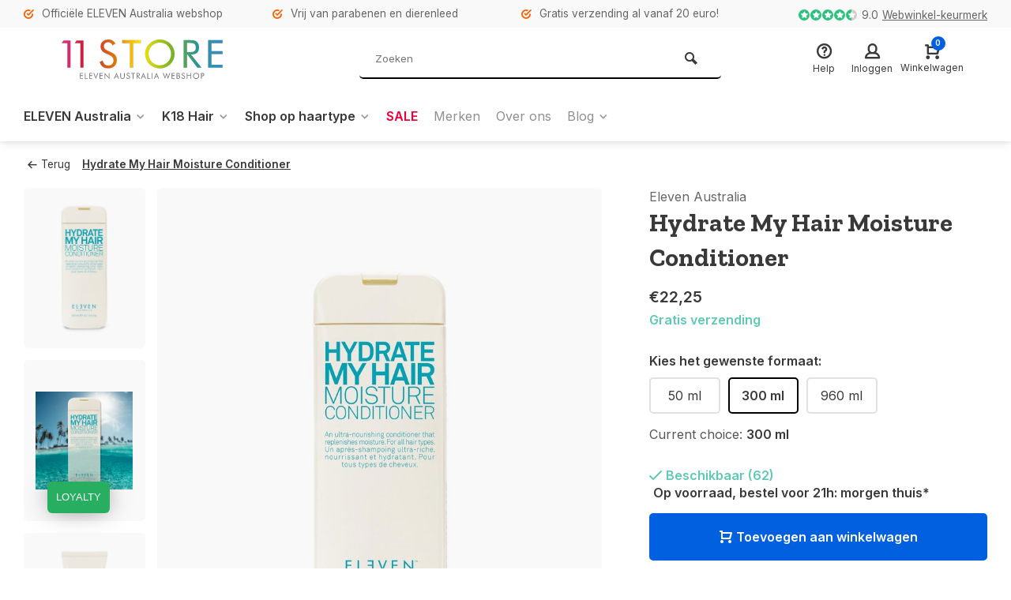

--- FILE ---
content_type: text/html;charset=utf-8
request_url: https://www.11store.be/eleven-australia-hydrate-my-hair-moisture-conditio.html
body_size: 13223
content:
<!DOCTYPE html><html lang="nl"><head><meta charset="utf-8"/><!-- [START] 'blocks/head.rain' --><!--

  (c) 2008-2026 Lightspeed Netherlands B.V.
  http://www.lightspeedhq.com
  Generated: 27-01-2026 @ 13:35:26

--><link rel="canonical" href="https://www.11store.be/eleven-australia-hydrate-my-hair-moisture-conditio.html"/><link rel="alternate" href="https://www.11store.be/index.rss" type="application/rss+xml" title="Nieuwe producten"/><meta name="robots" content="noodp,noydir"/><meta name="google-site-verification" content="ChQgCmQEufR06dyMMlkU5HXznZuGxjTz3DuD2CEDzzk"/><meta name="google-site-verification" content="m-gY7JvykdXQDl6bF9zkDmrdMRVN4AVh4EQGH9rBo58"/><meta name="google-site-verification" content="mBgb8NgewsqUsq-VY9eCiyl7XtZsngYbWcmCKj3mbx8"/><meta property="og:url" content="https://www.11store.be/eleven-australia-hydrate-my-hair-moisture-conditio.html?source=facebook"/><meta property="og:site_name" content="11 Store"/><meta property="og:title" content="Eleven Australia Hydrate My Hair Moisture Conditioner"/><meta property="og:description" content="ELEVEN Hydrate My Hair Moisture Conditioner online bestellen? ✓Officiële ELEVEN Australia Brandstore! ✓Bestel voor 21h, morgen thuis! ✓Gratis verzending va €20"/><meta property="og:image" content="https://cdn.webshopapp.com/shops/69043/files/376105046/eleven-australia-hydrate-my-hair-moisture-conditio.jpg"/><script>
//test
</script><!--[if lt IE 9]><script src="https://cdn.webshopapp.com/assets/html5shiv.js?2025-02-20"></script><![endif]--><!-- [END] 'blocks/head.rain' --><meta http-equiv="X-UA-Compatible" content="IE=edge" /><title>Eleven Australia Hydrate My Hair Moisture Conditioner - 11 Store</title><meta name="description" content="ELEVEN Hydrate My Hair Moisture Conditioner online bestellen? ✓Officiële ELEVEN Australia Brandstore! ✓Bestel voor 21h, morgen thuis! ✓Gratis verzending va €20"><meta name="keywords" content="Eleven, Australia, Hydrate, My, Hair, Moisture, Conditioner"><meta name="MobileOptimized" content="320"><meta name="HandheldFriendly" content="true"><meta name="viewport" content="width=device-width, initial-scale=1, minimum-scale=1, maximum-scale=1"><meta name="author" content="https://www.webdinge.nl/"><link rel="preload" href="https://fonts.googleapis.com/css2?family=Zilla+Slab:wght@700&amp;family=Inter:wght@400;600;700;800;900&display=swap" as="style"><link rel="preconnect" href="https://fonts.googleapis.com"><link rel="preconnect" href="https://fonts.gstatic.com" crossorigin><link rel="dns-prefetch" href="https://fonts.googleapis.com"><link rel="dns-prefetch" href="https://fonts.gstatic.com" crossorigin><link href='https://fonts.googleapis.com/css2?family=Zilla+Slab:wght@700&amp;family=Inter:wght@400;600;700;800;900&display=swap' rel='stylesheet'><link rel="preconnect" href="//cdn.webshopapp.com/" crossorigin><link rel="dns-prefetch" href="//cdn.webshopapp.com/"><link rel="preload" as="style" href="https://cdn.webshopapp.com/shops/69043/themes/157064/assets/deviant-functions.css?2025112809294920201123231901"><link rel="preload" as="style" href="https://cdn.webshopapp.com/shops/69043/themes/157064/assets/theme-deviant.css?2025112809294920201123231901"><link rel="preload" as="script" href="https://cdn.webshopapp.com/shops/69043/themes/157064/assets/deviant-functions.js?2025112809294920201123231901"><link rel="preload" as="script" href="https://cdn.webshopapp.com/shops/69043/themes/157064/assets/theme-deviant.js?2025112809294920201123231901"><link rel="shortcut icon" href="https://cdn.webshopapp.com/shops/69043/themes/157064/v/805579/assets/favicon.ico?20210803123500" type="image/x-icon" /><link rel="stylesheet" href="https://cdn.webshopapp.com/shops/69043/themes/157064/assets/deviant-functions.css?2025112809294920201123231901" /><link rel="stylesheet" href="https://cdn.webshopapp.com/shops/69043/themes/157064/assets/theme-deviant.css?2025112809294920201123231901" /><script src="https://cdn.webshopapp.com/shops/69043/themes/157064/assets/jquery-3-5-1-min.js?2025112809294920201123231901"></script><script>
 window.lazySizesConfig = window.lazySizesConfig || {};
 window.lazySizesConfig.lazyClass = 'lazy';
 document.addEventListener('lazybeforeunveil', function(e){
    var bg = e.target.getAttribute('data-bg');
    if(bg){
        e.target.style.backgroundImage = 'url(' + bg + ')';
    }
});
</script><script type="application/ld+json">
{
  "@context": "https://schema.org/",
  "@type": "Organization",
  "url": "https://www.11store.be/",
  "name": "11 Store",
  "legalName": "11 Store",
  "description": "ELEVEN Hydrate My Hair Moisture Conditioner online bestellen? ✓Officiële ELEVEN Australia Brandstore! ✓Bestel voor 21h, morgen thuis! ✓Gratis verzending va €20",
  "logo": "https://cdn.webshopapp.com/shops/69043/themes/157064/assets/logo.png?2025112809294920201123231901",
  "image": "https://cdn.webshopapp.com/shops/69043/themes/157064/assets/banner1.png?2025112809294920201123231901",
  "contactPoint": {
    "@type": "ContactPoint",
    "contactType": "Customer service",
    "telephone": ""
  },
  "address": {
    "@type": "PostalAddress",
    "streetAddress": "Korte Heerstraat 12",
    "addressLocality": "Pelt",
    "addressRegion": "",
    "postalCode": "B-3900",
    "addressCountry": "België"
  }
}
</script><style>.kiyoh-shop-snippets {	display: none !important;}</style></head><body><!-- Google Tag Manager (noscript) --><noscript><iframe src="https://www.googletagmanager.com/ns.html?id="
height="0" width="0" style="display:none;visibility:hidden"></iframe></noscript><!-- End Google Tag Manager (noscript) --><div class="main-container two-lines btn_round"><div id="top"><div class="top container"><div class="carousel"><div class="swiper-container normal" id="carousel948771911" data-sw-items="[3,3,1,1]" data-sw-auto="true"><div class="swiper-wrapper"><div class="usp swiper-slide"><i class="icon-check-circle icon_w_text"></i><span class="usp-text">
                 Officiële ELEVEN Australia webshop
                 <span class="usp-subtext"></span></span></div><div class="usp swiper-slide"><i class="icon-check-circle icon_w_text"></i><span class="usp-text">
                 Vrij van parabenen en dierenleed
                 <span class="usp-subtext"></span></span></div><div class="usp swiper-slide"><i class="icon-check-circle icon_w_text"></i><span class="usp-text">
                 Gratis verzending al vanaf 20 euro!
                 <span class="usp-subtext"></span></span></div><div class="usp swiper-slide"><i class="icon-check-circle icon_w_text"></i><span class="usp-text">
                 Special deals & salonverpakkingen
                 <span class="usp-subtext"></span></span></div></div></div></div><div class="rev_set_wrap"><div class="shop-score flex flex-align-center"><div class="item-rating flex"><span class="icon-favourite on"></span><span class="icon-favourite on"></span><span class="icon-favourite on"></span><span class="icon-favourite on"></span><span class="icon-favourite semi"></span></div><span class="text">9.0<a href="https://www.valuedshops.be/webshop/11-Store_1205428/reviews">Webwinkel-keurmerk</a></span><a class="abs-link" target="_blank" href="https://www.valuedshops.be/webshop/11-Store_1205428/reviews"></a></div></div></div></div><header id="header" ><div class="inner-head logo_ll"><div class="header flex flex-align-center flex-between container"><div class="logo "><a href="https://www.11store.be/" title="11 Store" ><img src="https://cdn.webshopapp.com/shops/69043/files/376084590/11store-svg.svg" alt="11 Store" width="240" height="60"  class="visible-mobile visible-tablet" /><img src="https://cdn.webshopapp.com/shops/69043/files/376084590/11store-svg.svg" alt="11 Store" width="240" height="60"  class="visible-desktop" /></a></div><div class="search search-desk flex1 visible-desktop"><form action="https://www.11store.be/search/" method="get"><div class="clearable-input flex"><input type="text" name="q" class="search-query" autocomplete="off" placeholder="Zoeken" value="" /><span class="clear-search btn-round small hidden-desktop" data-clear-input><i class="icon-remove"></i></span><button type="submit" class="btn"><i class="icon-search"></i></button></div></form><div class="autocomplete dropdown-menu" role="menu"><div class="products container grid grid-6"></div><div class="notfound">Geen producten gevonden</div><div class="more"><a class="banner-btn trans livesearch" href="#">Bekijk alle resultaten <span>(0)</span></a></div></div></div><div class="tools-wrap flex flex-align-center "><div class="tool service"><div class="select-dropdown"><a class="flex flex-column flex-align-center" href="https://www.11store.be/service/"><i class="icon-help"></i><span class="small-lable visible-desktop">Help</span></a></div></div><div class="tool myacc"><div class="select-dropdown"><a class="flex flex-column flex-align-center" data-fancybox="" data-src="#popup-login" data-options='{"touch" : false, "modal" : false}' href="javascript:;"><i class="icon-users"></i><span class="small-lable  visible-desktop">Inloggen</span></a></div></div><div class="tool mini-cart"><div class="select-dropdown"><a href="https://www.11store.be/cart/" class="flex flex-column flex-align-center"><span class="i-wrap"><span class="ccnt">0</span><i class="icon-cart-modern"></i></span><span class="small-lable visible-desktop">Winkelwagen</span></a><div class="dropdown-menu keep-open" role="menu"><div class="pleasewait"><svg width="100px"  height="100px"  xmlns="http://www.w3.org/2000/svg" viewBox="0 0 100 100" preserveAspectRatio="xMidYMid" class="lds-eclipse" style="background: rgba(0, 0, 0, 0) none repeat scroll 0% 0%;"><path ng-attr-d="" ng-attr-fill="" stroke="none" d="M10 50A40 40 0 0 0 90 50A40 42 0 0 1 10 50" fill="#ff5000"><animateTransform attributeName="transform" type="rotate" calcMode="linear" values="0 50 51;360 50 51" keyTimes="0;1" dur="1s" begin="0s" repeatCount="indefinite"></animateTransform></path></svg></div><div class="title">Winkelwagen<span class="close-cart btn-round small visible-mobile visible-tablet"><i class="icon-remove"></i></span></div><div class="widget_content flex flex-column"><div class="item no-products ">U heeft geen artikelen in uw winkelwagen</div></div><div class="cart-info show"><div class="total"><div class="shipc flex flex-align-center flex-between"><span>Bedrag tot gratis verzending:</span><span class="color-green">€20,00</span></div><div class="shipc flex flex-align-center flex-between"><span>Totaal:</span><span class="amount">€0,00</span></div><a href="https://www.11store.be/checkout/" class="btn btn1" title="Bestellen">Bestellen</a><a href="https://www.11store.be/cart/" title="Bewerk winkelmandje" class="view-cart btn btn3">Bewerk winkelmandje</a></div></div></div></div></div></div></div><nav id="menu" class="nav list-inline menu_style1 visible-desktop"><div class="container"><ul class="menu list-inline"><li class="item sub"><a href="https://www.11store.be/eleven-australia/" title="ELEVEN Australia">ELEVEN Australia<i class="hidden-tab-ls icon-small-down"></i></a><div class="dropdown-menu"><ul><li><a class="flex flex-between flex-align-center" href="https://www.11store.be/eleven-australia/shampoo/" title="Shampoo">Shampoo</a></li><li><a class="flex flex-between flex-align-center" href="https://www.11store.be/eleven-australia/conditioner/" title="Conditioner">Conditioner</a></li><li><a class="flex flex-between flex-align-center" href="https://www.11store.be/eleven-australia/treatment/" title="Treatment">Treatment</a></li><li><a class="flex flex-between flex-align-center" href="https://www.11store.be/eleven-australia/styling/" title="Styling">Styling</a></li><li><a class="flex flex-between flex-align-center" href="https://www.11store.be/eleven-australia/body/" title="Body">Body</a></li><li><a class="flex flex-between flex-align-center" href="https://www.11store.be/eleven-australia/deals/" title="Deals">Deals</a></li><li class="cat-l"><a href="https://www.11store.be/eleven-australia/" title="ELEVEN Australia" class="btn btn3">Bekijk alles</a></li></ul></div></li><li class="item sub"><a href="https://www.11store.be/k18-hair/" title="K18 Hair">K18 Hair<i class="hidden-tab-ls icon-small-down"></i></a><div class="dropdown-menu"><ul><li><a class="flex flex-between flex-align-center" href="https://www.11store.be/k18-hair/wat-is-k18-faq/" title="Wat is K18? - FAQ">Wat is K18? - FAQ</a></li><li class="cat-l"><a href="https://www.11store.be/k18-hair/" title="K18 Hair" class="btn btn3">Bekijk alles</a></li></ul></div></li><li class="item sub"><a href="https://www.11store.be/shop-op-haartype/" title="Shop op haartype">Shop op haartype<i class="hidden-tab-ls icon-small-down"></i></a><div class="dropdown-menu"><ul><li><a class="flex flex-between flex-align-center" href="https://www.11store.be/shop-op-haartype/blonde/" title="Blonde">Blonde</a></li><li><a class="flex flex-between flex-align-center" href="https://www.11store.be/shop-op-haartype/hydrate/" title="Hydrate">Hydrate</a></li><li><a class="flex flex-between flex-align-center" href="https://www.11store.be/shop-op-haartype/repair/" title="Repair">Repair</a></li><li><a class="flex flex-between flex-align-center" href="https://www.11store.be/shop-op-haartype/smooth/" title="Smooth">Smooth</a></li><li><a class="flex flex-between flex-align-center" href="https://www.11store.be/shop-op-haartype/volume/" title="Volume">Volume</a></li><li><a class="flex flex-between flex-align-center" href="https://www.11store.be/shop-op-haartype/detox/" title="Detox">Detox</a></li><li class="cat-l"><a href="https://www.11store.be/shop-op-haartype/" title="Shop op haartype" class="btn btn3">Bekijk alles</a></li></ul></div></li><li class="item"><a href="https://www.11store.be/collection/offers/" title="Sale"><span class="nav-label">Sale</span></a></li><li class="item ext"><a href="https://www.11store.be/brands/" title="Merken">Merken</a></li><li class="item ext"><a href="https://www.11store.be/service/about/" title="Over ons">Over ons</a></li><li class="item ext sub blog_drop"><a href="https://www.11store.be/blogs/eleven-australia-online-kopen/" title="Eleven Australia blog">Blog<i class="hidden-tab-ls icon-small-down"></i></a><div class="dropdown-menu mega-menu mm_col_5 "><div class="container flex "><div class="flex flex-wrap men-cont-wrap none" style="margin: 0 -15px;"><div class="col flex flex-column"><div class="img-wrap lazy" data-bg="https://cdn.webshopapp.com/shops/69043/files/379650433/eleven-australia-blog.jpg"><a class="abs-link" href="https://www.11store.be/blogs/eleven-australia-online-kopen/" title="Eleven Australia blog"></a></div><a class="title" href="https://www.11store.be/blogs/eleven-australia-online-kopen/alles-wat-je-wil-weten-over-de-keep-my-colour-blon/" title="Alles wat je wil weten over de Keep My Colour Blonde-reeks">Alles wat je wil weten over de Keep My Colour Blonde-reeks</a></div><div class="col flex flex-column"><div class="img-wrap lazy" data-bg="https://cdn.webshopapp.com/shops/69043/files/379617362/eleven-australia-blog.jpg"><a class="abs-link" href="https://www.11store.be/blogs/eleven-australia-online-kopen/" title="Eleven Australia blog"></a></div><a class="title" href="https://www.11store.be/blogs/eleven-australia-online-kopen/nieuw-keep-my-colour-blonde-conditioner/" title="NIEUW: Keep My Colour Blonde Conditioner">NIEUW: Keep My Colour Blonde Conditioner</a></div><div class="col flex flex-column"><div class="img-wrap lazy" data-bg="https://cdn.webshopapp.com/shops/69043/files/379650284/eleven-australia-blog.jpg"><a class="abs-link" href="https://www.11store.be/blogs/eleven-australia-online-kopen/" title="Eleven Australia blog"></a></div><a class="title last" href="https://www.11store.be/blogs/eleven-australia-online-kopen/de-ultieme-gids-tegen-pluishaar/" title="De ultieme gids  tegen pluishaar">De ultieme gids  tegen pluishaar</a></div></div></div></div></li></ul></div></nav></div><div class="search ll flex1 visible-mobile visible-tablet search-mob"><div class="mob-men flex flex-align-center"><i class="icon-menu"></i></div><form action="https://www.11store.be/search/" method="get"><div class="clearable-input flex"><input type="text" name="q" class="search-query" autocomplete="off" placeholder="Zoeken" value="" /><span class="clear-search btn-round small hidden-desktop" data-clear-input><i class="icon-remove"></i></span></div></form><div class="autocomplete dropdown-menu" role="menu"><div class="products container grid grid-6"></div><div class="notfound">Geen producten gevonden</div><div class="more"><a class="banner-btn trans livesearch" href="#">Bekijk alle resultaten <span>(0)</span></a></div></div></div></header><div class="mobile-add-msg"><div class="inner-msg"><span class="title">Toegevoegd aan winkelwagen</span><div class="item flex flex-align-center"><div class="item-image-container greyed"><img src="" alt="" width="60" height="60" /></div><span class="item-name flex1"></span><span class="item-price-container flex flex-column"><span class="old-price"></span><span class="item-price"></span></span></div><a href="https://www.11store.be/cart/" class="btn btn1" title="Bewerk winkelmandje">Bewerk winkelmandje</a><a href="javascript:;" title="Ga verder met winkelen" class="hide-msg btn btn3">Ga verder met winkelen</a></div></div><script type="application/ld+json">
{
  "@context": "https://schema.org/",
  "@type": "Product",
  "name": "Hydrate My Hair Moisture Conditioner",
  "image": [
        "https://cdn.webshopapp.com/shops/69043/files/376105046/image.jpg",        "https://cdn.webshopapp.com/shops/69043/files/320625130/image.jpg",        "https://cdn.webshopapp.com/shops/69043/files/376105053/image.jpg",        "https://cdn.webshopapp.com/shops/69043/files/376105170/image.jpg",        "https://cdn.webshopapp.com/shops/69043/files/377102448/image.jpg",        "https://cdn.webshopapp.com/shops/69043/files/377102452/image.jpg"       ],
  "description": "Een ultra voedende conditioner die je haren voedt en hydrateert",
  "mpn": "",
  "sku": "",
  "brand": {
    "@type": "Brand",
    "name": "Eleven Australia"
  },
    "aggregateRating": {
    "@type": "AggregateRating",
    "ratingValue" : "9,0",
    "ratingCount": "10",
    "reviewCount": "39"
  },
    "offers": {
    "@type": "Offer",
    "url": "https://www.11store.be/eleven-australia-hydrate-my-hair-moisture-conditio.html",
    "priceCurrency": "EUR",
    "price": "22.25",
    "itemCondition": "https://schema.org/NewCondition",
    "availability": "https://schema.org/InStock",
    "priceValidUntil": "01/27/2027"
  }}
</script><link href="https://cdn.webshopapp.com/shops/69043/themes/157064/assets/product.css?2025112809294920201123231901" rel="stylesheet" type='text/css' /><script src="https://cdn.webshopapp.com/shops/69043/themes/157064/assets/product.js?2025112809294920201123231901"></script><div class="container"><script type="application/ld+json">
{
"@context": "https://schema.org",
"@type": "BreadcrumbList",
  "itemListElement": [{
    "@type": "ListItem",
    "position": 1,
    "name": "Home",
    "item": "https://www.11store.be/"
  },    {
    "@type": "ListItem",
    "position": 2,
    "name": "Hydrate My Hair Moisture Conditioner",
    "item": "https://www.11store.be/eleven-australia-hydrate-my-hair-moisture-conditio.html"
  }     ]
}
</script><div class="breadcrumb-container flex flex-align-center flex-wrap"><a class="go-back" href="javascript: history.go(-1)"><i class="icon-tail-left icon_w_text"></i>Terug</a><a href="https://www.11store.be/eleven-australia-hydrate-my-hair-moisture-conditio.html"  class="visible-desktop active">Hydrate My Hair Moisture Conditioner</a></div></div><div class="product-content container flex"><div class="images item small p-carousel  solid "><div class="carousel-wrap flex"><div id="carouselThumb" class="thumb-images swiper-container visible-desktop" data-sw-items="[3,3,3]" data-sw-margin="15" data-sw-vertical="true" data-sw-freemode="true" data-sw-nav="true"><div class="swiper-wrapper"><span class="greyed swiper-slide small rect"><img src="https://cdn.webshopapp.com/shops/69043/files/376105046/eleven-australia-hydrate-my-hair-moisture-conditio.jpg" alt="Eleven Australia Hydrate My Hair Moisture Conditioner" width="200" height="200" class=" img-responsive"/></span><span class="greyed swiper-slide small rect"><img src="https://cdn.webshopapp.com/shops/69043/files/320625130/eleven-australia-hydrate-my-hair-moisture-conditio.jpg" alt="Eleven Australia Hydrate My Hair Moisture Conditioner" width="200" height="200" class=" img-responsive"/></span><span class="greyed swiper-slide small rect"><img src="https://cdn.webshopapp.com/shops/69043/files/376105053/eleven-australia-hydrate-my-hair-moisture-conditio.jpg" alt="Eleven Australia Hydrate My Hair Moisture Conditioner" width="200" height="200" class=" img-responsive"/></span><span class="greyed swiper-slide small rect"><img src="https://cdn.webshopapp.com/shops/69043/files/376105170/eleven-australia-hydrate-my-hair-moisture-conditio.jpg" alt="Eleven Australia Hydrate My Hair Moisture Conditioner" width="200" height="200" class=" img-responsive"/></span><span class="greyed swiper-slide small rect"><img src="https://cdn.webshopapp.com/shops/69043/files/377102448/eleven-australia-hydrate-my-hair-moisture-conditio.jpg" alt="Eleven Australia Hydrate My Hair Moisture Conditioner" width="200" height="200" class=" img-responsive"/></span><span class="greyed swiper-slide small rect"><img src="https://cdn.webshopapp.com/shops/69043/files/377102452/eleven-australia-hydrate-my-hair-moisture-conditio.jpg" alt="Eleven Australia Hydrate My Hair Moisture Conditioner" width="200" height="200" class=" img-responsive"/></span></div><a class="swiper-prev visible-desktop car-btn" id="control143111187"><i class="icon-tail-up"></i></a><a class="swiper-next visible-desktop car-btn" id="control662615045"><i class="icon-tail-down"></i></a></div><div class="main-images swiper-container" id="carouselMain" data-sw-thumbs="true"><div class="label flex"></div><div class="swiper-wrapper"><div class="swiper-slide"><a href="https://cdn.webshopapp.com/shops/69043/files/376105046/eleven-australia-hydrate-my-hair-moisture-conditio.jpg" data-fancybox="gallery" class="greyed"><img data-src="https://cdn.webshopapp.com/shops/69043/files/376105046/640x800x2/eleven-australia-hydrate-my-hair-moisture-conditio.jpg" alt="Eleven Australia Hydrate My Hair Moisture Conditioner" class="lazy img-responsive" width=640 height=800 /></a></div><div class="swiper-slide"><a href="https://cdn.webshopapp.com/shops/69043/files/320625130/eleven-australia-hydrate-my-hair-moisture-conditio.jpg" data-fancybox="gallery" class="greyed"><img data-src="https://cdn.webshopapp.com/shops/69043/files/320625130/640x800x2/eleven-australia-hydrate-my-hair-moisture-conditio.jpg" alt="Eleven Australia Hydrate My Hair Moisture Conditioner" class="lazy img-responsive" width=640 height=800 /></a></div><div class="swiper-slide"><a href="https://cdn.webshopapp.com/shops/69043/files/376105053/eleven-australia-hydrate-my-hair-moisture-conditio.jpg" data-fancybox="gallery" class="greyed"><img data-src="https://cdn.webshopapp.com/shops/69043/files/376105053/640x800x2/eleven-australia-hydrate-my-hair-moisture-conditio.jpg" alt="Eleven Australia Hydrate My Hair Moisture Conditioner" class="lazy img-responsive" width=640 height=800 /></a></div><div class="swiper-slide"><a href="https://cdn.webshopapp.com/shops/69043/files/376105170/eleven-australia-hydrate-my-hair-moisture-conditio.jpg" data-fancybox="gallery" class="greyed"><img data-src="https://cdn.webshopapp.com/shops/69043/files/376105170/640x800x2/eleven-australia-hydrate-my-hair-moisture-conditio.jpg" alt="Eleven Australia Hydrate My Hair Moisture Conditioner" class="lazy img-responsive" width=640 height=800 /></a></div><div class="swiper-slide"><a href="https://cdn.webshopapp.com/shops/69043/files/377102448/eleven-australia-hydrate-my-hair-moisture-conditio.jpg" data-fancybox="gallery" class="greyed"><img data-src="https://cdn.webshopapp.com/shops/69043/files/377102448/640x800x2/eleven-australia-hydrate-my-hair-moisture-conditio.jpg" alt="Eleven Australia Hydrate My Hair Moisture Conditioner" class="lazy img-responsive" width=640 height=800 /></a></div><div class="swiper-slide"><a href="https://cdn.webshopapp.com/shops/69043/files/377102452/eleven-australia-hydrate-my-hair-moisture-conditio.jpg" data-fancybox="gallery" class="greyed"><img data-src="https://cdn.webshopapp.com/shops/69043/files/377102452/640x800x2/eleven-australia-hydrate-my-hair-moisture-conditio.jpg" alt="Eleven Australia Hydrate My Hair Moisture Conditioner" class="lazy img-responsive" width=640 height=800 /></a></div></div><div class="swiper-pagination" id="page1240755274"></div><div class="swiper-scrollbar" id="scroll1255505060"></div><a class="swiper-prev btn-round visible-desktop" id="control1961479364"><i class="icon-tail-left"></i></a><a class="swiper-next btn-round visible-desktop" id="control1030406595"><i class="icon-tail-right"></i></a></div></div></div><div class="meta item"><a href="https://www.11store.be/brands/eleven-australia/" class="brand-name">Eleven Australia</a><h1 class="title">Hydrate My Hair Moisture Conditioner</h1><div class="item-price-container flex flex-between flex-align-center" 
       	
      ><div class="wrap"><span class="item-price">€22,25         
              </span></div></div><span class="color-green free-ship">Gratis verzending</span><form action="https://www.11store.be/cart/add/217276289/" id="product_configure_form" method="post" ><input type="hidden" name="bundle_id" id="product_configure_bundle_id" value=""><div class="product-add  variant_blocks is_listing custom-select" data-product_id="107192726"><span class="spo-title">Kies het gewenste formaat:</span><div class="carousel spo-list is_variant"><div class=" normal has_spo_list is-start" id="carousel911529006" data-sw-nav="true" data-sw-freemode="true" data-sw-scroll="true" data-sw-margin="5"><div class="  single-spo-item block  small"><a href="https://www.11store.be/eleven-australia-hydrate-my-hair-moisture-conditio.html?id=217276288">50 ml</a></div><div class=" spo-active single-spo-item block  small"><a href="https://www.11store.be/eleven-australia-hydrate-my-hair-moisture-conditio.html?id=217276289">300 ml</a></div><div class="  single-spo-item block  small"><a href="https://www.11store.be/eleven-australia-hydrate-my-hair-moisture-conditio.html?id=217276290">960 ml</a></div></div></div><div class="act_var_container"><span class="subtitle">Current choice:</span><em>300 ml</em></div></div><div class="stock-level"><span class="color-green"><i class="icon-check icon_w_text"></i>Beschikbaar (62)     	 </span><span class="delivery">Op voorraad, bestel voor 21h: morgen thuis*</span></div><div class="adding make-sticky flex flex-align-center"><div class="errors"><span class="subtitle">Verplichte velden:</span><ul class="config_errors"></ul></div><button type="submit" class="custom_vars pp_is_add_btn flex2 btn btn1 stay" title="Toevoegen aan winkelwagen"><i class="icon-cart-modern icon_w_text"></i>Toevoegen aan winkelwagen</button></div></form><div class="action-btns flex flex-align-center"><a href="https://www.11store.be/account/login/" class="login_wishlist" title="Aan verlanglijst toevoegen" data-pid="107192726" data-wid=""><i class="icon-heart"></i></a></div><div class="product-usps"><div class="real prod-usp"><i class="icon-check-circle icon_w_text"></i>Je spaart automatisch <b>punten</b> voor <b>korting</b>!</div><div class="real prod-usp"><i class="icon-check-circle icon_w_text"></i><b>Gratis levering</b> vanaf <b>€20,-</b> daaronder slechts €2,95!</div><div class="prod-usp visible-mobile"><i class="icon-check-circle icon_w_text"></i>Officiële ELEVEN Australia webshop<span class="usp-subtext"></span></div><div class="prod-usp visible-mobile"><i class="icon-check-circle icon_w_text"></i>Vrij van parabenen en dierenleed<span class="usp-subtext"></span></div><div class="prod-usp visible-mobile"><i class="icon-check-circle icon_w_text"></i>Gratis verzending al vanaf 20 euro!<span class="usp-subtext"></span></div><div class="prod-usp visible-mobile"><i class="icon-check-circle icon_w_text"></i>Special deals & salonverpakkingen<span class="usp-subtext"></span></div></div></div></div><nav class="product-menu visible-desktop"><div class="container flex"><ul class="list-inline flex1"><li><a href="#description" class="goMenu">Product informatie</a></li><li><a href="#related" class="goMenu">Gerelateerde producten</a></li></ul><div class="secondary_add flex flex-align-center"><img class="lazy" src="https://cdn.webshopapp.com/shops/69043/files/376105046/100x100x2/hydrate-my-hair-moisture-conditioner.jpg" alt="Hydrate My Hair Moisture Conditioner" width="100" height="100" /><span class="flex1"><span class="sec-title">Hydrate My Hair Moisture Conditioner</span><div class="pricing"><span class="item-price"><span class="reg_p">€22,25</span></span></div></span><button type="submit" class="pp_is_add_btn add_sec btn btn1 stay" title="Toevoegen aan winkelwagen"><i class="icon-cart-modern"></i></button></div></div></nav><div class="product-desc" id="block1"><div class="flex container" ><div class="flex1 col1"><div class="product-block" id="description"><div class="header-title flex flex-column"><span class="subtitle">Beschrijving</span><span class="title">Hydrate My Hair Moisture Conditioner</span></div><div class="codes flex flex-align-center"></div><div class="desc-wrap toggle-content  with-contrast"><div><p><strong>Hydrate My Hair Moisture Conditioner</strong> van <strong>ELEVEN Australia</strong> is een<span class="apple-converted-space"> </span>kleurbeschermende, ultra-voedende conditioner gemaakt om je haar te beschermen voor een extreem klimaat. Warm en droog weer is één van de belangrijkste oorzaken voor het splijten en breken van het haar. Avocado-olie, gehydrolyseerde tarwe-eiwitten en gehydrolyseerde tarwezetmeel herstellen en beschermen je haar tegen schade als gevolg van droge, warme weersomstandigheden en zorgen voor hydratatie in elke omgeving.</p></div><h4>Hoe gebruiken?</h4><div><p>Breng aan op frisgewassen haar, laat gedurende 2 tot 3 minuten inwerken. Spoel daarna uit.</p></div><h4>Belangrijkste top-ingrediënten</h4><ul><li><em>Gehydrolyseerde tarwe-eiwitten en tarwezetmeel: </em>verzorgt het haar</li><li><em>Avocado-olie: </em>verzorgt en hydrateert het haar</li><li><em>Behentrimonium Chloride: </em>voorkomt statisch haar</li></ul><h4>Goed voor je kapper, jezelf &amp; de natuur</h4><p>Eleven Australia Hydrate My Hair Moisture Conditioner is kleurveilig (dus geschikt voor gekleurd én ongekleurd haar), vrij van parabenen en niet getest op dieren.</p><h4>Stylist Tip:</h4><div><p><em>Gebruik Hydrate My Hair Moisture Conditioner met<span class="apple-converted-space"> </span><a title="I Want Body Volume Shampoo" href="https://www.uberglam.be/eleven-australia-i-want-body-volume-shampoo.html" target="_blank" rel="noopener">I Want Body Volume Shampoo</a></em><em>voor fijne blonde haren</em>.</p></div><div><p><em>"Nooit eerder gebruikte ik een betere conditioner! Naast een geweldige look heb ik ook weer controle over mijn haar."</em></p></div><h4>Verpakking:</h4><p>Beschikbaar in 50 ml travel tube - 300 ml retailverpakking én 1000 ml salonverpakking met gratis pomp. Alle Eleven verpakkingen zijn 100% recycleerbaar!</p></div></div></div><div class="flex1 col2"><div class="service product-block" id="service"><div class="wrap flex flex-column"><span class="title">Kunnen we je helpen?</span><span class="opening"><span>Klantenservice:<i class="text_w_icon"></i></span><a href="https://www.11store.be/service/" title="Klantenservice"></a></span><div style="position:relative;"><div class="service-block flex flex-align-center"><i class="serv-icon icon-send"></i><span class="text flex"><span>Stuur ons een mailtje</span><a href="/cdn-cgi/l/email-protection#f88b9d8a8e919b9db8c9c98b8c978a9dd69a9d"><span class="__cf_email__" data-cfemail="7f0c1a0d09161c1a3f4e4e0c0b100d1a511d1a">[email&#160;protected]</span></a></span></div><div class="service-block flex flex-align-center"><i class="serv-icon icon-whatsapp"></i><span class="text flex"><span>Stuur ons een berichtje</span><a href="https://wa.me/+3211988411">+3211988411</a></span></div><img class="serv-block-img lazy" data-src="https://cdn.webshopapp.com/shops/69043/themes/157064/v/820686/assets/customer-service-image.png?20210814133004" alt="" height="195" /></div><div class="shop-score flex flex-align-center"><div class="item-rating flex"><span class="icon-favourite on"></span><span class="icon-favourite on"></span><span class="icon-favourite on"></span><span class="icon-favourite on"></span><span class="icon-favourite semi"></span></div><span class="text"><b>39</b> klanten geven ons een 9.0 op <a href="https://www.valuedshops.be/webshop/11-Store_1205428/reviews">Webwinkel-keurmerk</a></span><a class="abs-link" target="_blank" href="https://www.valuedshops.be/webshop/11-Store_1205428/reviews"></a></div></div></div></div></div></div><div class="product-desc" id="block2"><div class="container" ></div></div><div class="product-desc" id="block3"><div class="container" ></div></div><div class="related"><div id="related" class="home-products"><div class="container header flex flex-align-center flex-between"><div class="header-title  flex flex-column"><span class="subtitle">Combineer voor de beste werking</span><span class="title">Onze ELEVEN Australia kappers adviseren ook deze producten:</span></div></div><div class="container"><div class="carousel"><div class="swiper-container normal" id="carousel207916132" data-sw-items="[4,3.1,1.5]" data-sw-nav="true" data-sw-freemode="true" data-sw-scroll="true"><div class="swiper-wrapper"><div class="item is_grid swiper-slide   with-sec-image flex flex-column" data-handle="https://www.11store.be/eleven-australia-keep-my-curl-defining-cream.html" data-vid="217276318" data-extrainfo="" data-imgor="rect" ><div class="item-image-container small rect"><a class="m-img greyed" href="https://www.11store.be/eleven-australia-keep-my-curl-defining-cream.html" title="Eleven Australia Keep My Curl Defining Cream"><img src="https://cdn.webshopapp.com/assets/blank.gif?2025-02-20" data-src="https://cdn.webshopapp.com/shops/69043/files/376102372/320x400x2/eleven-australia-keep-my-curl-defining-cream.jpg" alt="Eleven Australia Keep My Curl Defining Cream" class="lazy" width=320 height=400 /></a><div class="label flex"></div><div class="mob-wishlist"><a href="https://www.11store.be/account/login/" class="login_wishlist btn-round small" title="Aan verlanglijst toevoegen" data-pid="107192742" data-wid=""><i class="icon-heart"></i></a></div></div><div class="item-meta-container flex flex-column flex1"><a class="brand-name" href="https://www.11store.be/eleven-australia-keep-my-curl-defining-cream.html" title="Eleven Australia Keep My Curl Defining Cream"><h3>Eleven Australia</h3></a><a class="item-name" href="https://www.11store.be/eleven-australia-keep-my-curl-defining-cream.html" title="Eleven Australia Keep My Curl Defining Cream"><h3>Keep My Curl Defining Cream</h3></a><div class="short-desc">Een anti-frizz crème die je krullen definieert en hydrateert. No crunch formule.</div><div class="item-btn flex flex-align-center flex-between"><div class="item-price-container no-reviews flex flex-column"><span class="item-price">€23,50</span></div><div class="action-btns flex flex-align-center flex1"><a href="https://www.11store.be/cart/add/217276318/" class="is_add_btn stay pb btn-round " title="Toevoegen aan winkelwagen"><i class="icon-cart-modern"></i></a></div></div><div class="product-overlay" ></div></div></div><div class="item is_grid swiper-slide   with-sec-image flex flex-column" data-handle="https://www.11store.be/eleven-australia-hydrate-my-hair-moisture-shampoo.html" data-vid="217276275" data-extrainfo="" data-imgor="rect" ><div class="item-image-container small rect"><a class="m-img greyed" href="https://www.11store.be/eleven-australia-hydrate-my-hair-moisture-shampoo.html" title="Eleven Australia Hydrate My Hair Moisture Shampoo"><img src="https://cdn.webshopapp.com/assets/blank.gif?2025-02-20" data-src="https://cdn.webshopapp.com/shops/69043/files/376106667/320x400x2/eleven-australia-hydrate-my-hair-moisture-shampoo.jpg" alt="Eleven Australia Hydrate My Hair Moisture Shampoo" class="lazy" width=320 height=400 /></a><div class="label flex"></div><div class="mob-wishlist"><a href="https://www.11store.be/account/login/" class="login_wishlist btn-round small" title="Aan verlanglijst toevoegen" data-pid="107192721" data-wid=""><i class="icon-heart"></i></a></div></div><div class="item-meta-container flex flex-column flex1"><a class="brand-name" href="https://www.11store.be/eleven-australia-hydrate-my-hair-moisture-shampoo.html" title="Eleven Australia Hydrate My Hair Moisture Shampoo"><h3>Eleven Australia</h3></a><a class="item-name" href="https://www.11store.be/eleven-australia-hydrate-my-hair-moisture-shampoo.html" title="Eleven Australia Hydrate My Hair Moisture Shampoo"><h3>Hydrate My Hair Moisture Shampoo</h3></a><div class="short-desc">Rijke, kleurveilige shampoo die je haren voedt en hydrateert</div><div class="item-btn flex flex-align-center flex-between"><div class="item-price-container no-reviews flex flex-column"><span class="item-price">€21,50</span></div><div class="action-btns flex flex-align-center flex1"><a href="https://www.11store.be/cart/add/217276275/" class="is_add_btn stay pb btn-round " title="Toevoegen aan winkelwagen"><i class="icon-cart-modern"></i></a></div></div><div class="product-overlay" ></div></div></div><div class="item is_grid swiper-slide   with-sec-image flex flex-column" data-handle="https://www.11store.be/eleven-australia-3-minute-rinse-out-repair-treatme.html" data-vid="217276298" data-extrainfo="" data-imgor="rect" ><div class="item-image-container small rect"><a class="m-img greyed" href="https://www.11store.be/eleven-australia-3-minute-rinse-out-repair-treatme.html" title="Eleven Australia 3 Minute Rinse Out Repair Treatment"><img src="https://cdn.webshopapp.com/assets/blank.gif?2025-02-20" data-src="https://cdn.webshopapp.com/shops/69043/files/376104141/320x400x2/eleven-australia-3-minute-rinse-out-repair-treatme.jpg" alt="Eleven Australia 3 Minute Rinse Out Repair Treatment" class="lazy" width=320 height=400 /></a><div class="label flex"></div><div class="mob-wishlist"><a href="https://www.11store.be/account/login/" class="login_wishlist btn-round small" title="Aan verlanglijst toevoegen" data-pid="107192729" data-wid=""><i class="icon-heart"></i></a></div></div><div class="item-meta-container flex flex-column flex1"><a class="brand-name" href="https://www.11store.be/eleven-australia-3-minute-rinse-out-repair-treatme.html" title="Eleven Australia 3 Minute Rinse Out Repair Treatment"><h3>Eleven Australia</h3></a><a class="item-name" href="https://www.11store.be/eleven-australia-3-minute-rinse-out-repair-treatme.html" title="Eleven Australia 3 Minute Rinse Out Repair Treatment"><h3>3 Minute Rinse Out Repair Treatment</h3></a><div class="short-desc">Een verzorging die je haren voedt en zacht maakt in slechts 3 minuten.</div><div class="item-btn flex flex-align-center flex-between"><div class="item-price-container no-reviews flex flex-column"><span class="item-price">€23,50</span></div><div class="action-btns flex flex-align-center flex1"><a href="https://www.11store.be/cart/add/217276298/" class="is_add_btn stay pb btn-round " title="Toevoegen aan winkelwagen"><i class="icon-cart-modern"></i></a></div></div><div class="product-overlay" ></div></div></div><div class="item is_grid swiper-slide   with-sec-image flex flex-column" data-handle="https://www.11store.be/eleven-australia-miracle-hair-treatment.html" data-vid="217276300" data-extrainfo="" data-imgor="rect" ><div class="item-image-container small rect"><a class="m-img greyed" href="https://www.11store.be/eleven-australia-miracle-hair-treatment.html" title="Eleven Australia Miracle Hair Treatment"><img src="https://cdn.webshopapp.com/assets/blank.gif?2025-02-20" data-src="https://cdn.webshopapp.com/shops/69043/files/376104066/320x400x2/eleven-australia-miracle-hair-treatment.jpg" alt="Eleven Australia Miracle Hair Treatment" class="lazy" width=320 height=400 /></a><div class="label flex"></div><div class="mob-wishlist"><a href="https://www.11store.be/account/login/" class="login_wishlist btn-round small" title="Aan verlanglijst toevoegen" data-pid="107192730" data-wid=""><i class="icon-heart"></i></a></div></div><div class="item-meta-container flex flex-column flex1"><a class="brand-name" href="https://www.11store.be/eleven-australia-miracle-hair-treatment.html" title="Eleven Australia Miracle Hair Treatment"><h3>Eleven Australia</h3></a><a class="item-name" href="https://www.11store.be/eleven-australia-miracle-hair-treatment.html" title="Eleven Australia Miracle Hair Treatment"><h3>Miracle Hair Treatment</h3></a><div class="short-desc">Hét ultieme must-have ELEVEN product: de basis voor elke styling!</div><div class="item-btn flex flex-align-center flex-between"><div class="item-price-container no-reviews flex flex-column"><span class="item-price">€23,50</span></div><div class="action-btns flex flex-align-center flex1"><a href="https://www.11store.be/cart/add/217276300/" class="is_add_btn stay pb btn-round " title="Toevoegen aan winkelwagen"><i class="icon-cart-modern"></i></a></div></div><div class="product-overlay" ></div></div></div></div></div><div class="swiper-scrollbar" id="scroll1917098169"></div><a class="swiper-prev btn-round visible-desktop" id="control578225987"><i class="icon-tail-left"></i></a><a class="swiper-next btn-round visible-desktop" id="control320782721"><i class="icon-tail-right"></i></a></div></div></div><div id="recent" class="home-products"><div class="container header flex flex-align-center flex-between"><div class="header-title  flex flex-column"><span class="subtitle"></span><span class="title">Recent bekeken</span></div></div><div class="container"><div class="carousel"><div class="swiper-container normal" id="carousel305463075"data-sw-items="[4,3.1,1.5]" data-sw-nav="true" data-sw-freemode="true" data-sw-scroll="true"><div class="swiper-wrapper"><div class="item is_grid swiper-slide   with-sec-image flex flex-column" data-handle="https://www.11store.be/eleven-australia-hydrate-my-hair-moisture-conditio.html" data-vid="217276289" data-extrainfo="" data-imgor="rect" ><div class="item-image-container small rect"><a class="m-img greyed" href="https://www.11store.be/eleven-australia-hydrate-my-hair-moisture-conditio.html" title="Eleven Australia Hydrate My Hair Moisture Conditioner"><img src="https://cdn.webshopapp.com/assets/blank.gif?2025-02-20" data-src="https://cdn.webshopapp.com/shops/69043/files/376105046/320x400x2/eleven-australia-hydrate-my-hair-moisture-conditio.jpg" alt="Eleven Australia Hydrate My Hair Moisture Conditioner" class="lazy" width=320 height=400 /></a><div class="label flex"></div><div class="mob-wishlist"><a href="https://www.11store.be/account/login/" class="login_wishlist btn-round small" title="Aan verlanglijst toevoegen" data-pid="107192726" data-wid=""><i class="icon-heart"></i></a></div></div><div class="item-meta-container flex flex-column flex1"><a class="brand-name" href="https://www.11store.be/eleven-australia-hydrate-my-hair-moisture-conditio.html" title="Eleven Australia Hydrate My Hair Moisture Conditioner"><h3>Eleven Australia</h3></a><a class="item-name" href="https://www.11store.be/eleven-australia-hydrate-my-hair-moisture-conditio.html" title="Eleven Australia Hydrate My Hair Moisture Conditioner"><h3>Hydrate My Hair Moisture Conditioner</h3></a><div class="short-desc">Een ultra voedende conditioner die je haren voedt en hydrateert</div><div class="item-btn flex flex-align-center flex-between"><div class="item-price-container no-reviews flex flex-column"><span class="item-price">€22,25</span></div><div class="action-btns flex flex-align-center flex1"><a href="https://www.11store.be/cart/add/217276289/" class="is_add_btn stay pb btn-round " title="Toevoegen aan winkelwagen"><i class="icon-cart-modern"></i></a></div></div><div class="product-overlay" ></div></div></div></div></div><div class="swiper-scrollbar" id="scroll1454983471"></div><a class="swiper-prev btn-round visible-desktop" id="control1263150726"><i class="icon-tail-left"></i></a><a class="swiper-next btn-round visible-desktop" id="control375511840"><i class="icon-tail-right"></i></a></div></div></div></div><footer id="footer"><div class="footer-usps"><div class=" container flex"><div class="usp-car swiper-container normal" id="carousel862142648" data-sw-items="[4,3,2,1]" data-sw-auto="true"><div class="swiper-wrapper"><div class="usp swiper-slide"><i class="icon-check-circle icon_w_text"></i><span class="usp-text">
                 Officiële ELEVEN Australia webshop
                 <span class="usp-subtext"></span></span></div><div class="usp swiper-slide"><i class="icon-check-circle icon_w_text"></i><span class="usp-text">
                 Vrij van parabenen en dierenleed
                 <span class="usp-subtext"></span></span></div><div class="usp swiper-slide"><i class="icon-check-circle icon_w_text"></i><span class="usp-text">
                 Gratis verzending al vanaf 20 euro!
                 <span class="usp-subtext"></span></span></div><div class="usp swiper-slide"><i class="icon-check-circle icon_w_text"></i><span class="usp-text">
                 Special deals & salonverpakkingen
                 <span class="usp-subtext"></span></span></div></div></div></div></div><div class="footer-newsletter"><div class="newslet container"><form id="form-newsletter" action="https://www.11store.be/account/newsletter/" method="post" class="flex flex-align-center"><span class="tagline">Wil je de allerbeste deals  en kortingen in je mail?<span class="subline">Abonneer je op onze nieuwsbrief om op de hoogte te blijven.</span></span><input type="hidden" name="key" value="aab4943a201e03970b1508ecbb372d96" /><input type="text" name="email" tabindex="2" placeholder="E-mail adres" class="form-control"/><button type="submit" class="btn btn1">Abonneer</button></form></div></div><div class="footer-service"><div class="container flex"><div class="service"><span class="title">Kunnen we je helpen?</span><span class="opening"><span>Klantenservice:<i class="text_w_icon icon_w_text"></i></span><a href="https://www.11store.be/service/" title="Klantenservice"></a></span><div class="wrap flex flex-wrap"><div class="service-block flex flex-align-center"><i class="serv-icon icon-send"></i><span class="text"><span>Stuur ons een mailtje</span><a href="/cdn-cgi/l/email-protection#d0a3b5a2a6b9b3b590e1e1a3a4bfa2b5feb2b5"><span class="__cf_email__" data-cfemail="196a7c6b6f707a7c5928286a6d766b7c377b7c">[email&#160;protected]</span></a></span></div><div class="service-block flex flex-align-center"><i class="serv-icon icon-whatsapp"></i><span class="text"><span>Stuur ons een berichtje</span><a href="https://wa.me/+3211988411">+3211988411</a></span></div></div></div><div class="cust-service flex1 flex flex-column"><span class="title">Klantenservice<i class="icon_w_text icon-minimal-down visible-mobile"></i></span><div class="toggle flex flex-column"><a href="https://www.11store.be/service/" title="Klantenservice">
                        	Contact
                      </a><a href="https://www.11store.be/service/payment-methods/" title="Betaalmethoden">
                        	Betaalmethoden
                      </a><a href="https://www.11store.be/service/shipping-returns/" title="Verzenden &amp; retourneren">
                        	Verzenden &amp; retourneren
                      </a><a href="https://www.11store.be/service/general-terms-conditions/" title="Algemene voorwaarden">
                        	Algemene voorwaarden
                      </a><a href="https://www.11store.be/service/disclaimer/" title="Disclaimer">
                        	Disclaimer
                      </a><a href="https://www.11store.be/service/privacy-policy/" title="Privacy verklaring">
                        	Privacy verklaring
                      </a></div></div><div class="cust-service flex1 flex flex-column"><span class="title">Informatie<i class="icon_w_text icon-minimal-down visible-mobile"></i></span><div class="toggle flex flex-column"><a href="https://www.11store.be/account/" title="Mijn account">Mijn account</a><a href="https://www.11store.be/service/about/" title="Over 11 Store">
              Over 11 Store          	</a><a href="https://www.11store.be/blogs/eleven-australia-online-kopen/" title="Eleven Australia blog">Blog</a></div></div><div class="cust-service flex1 flex flex-column"><span class="title">Categorieën<i class="icon_w_text icon-minimal-down visible-mobile"></i></span><div class="toggle flex flex-column"><a href="https://www.11store.be/eleven-australia/" title="ELEVEN Australia">ELEVEN Australia</a><a href="https://www.11store.be/k18-hair/" title="K18 Hair">K18 Hair</a><a href="https://www.11store.be/shop-op-haartype/" title="Shop op haartype">Shop op haartype</a><a href="https://www.11store.be/brands/" title="Merken">Merken</a></div></div></div></div><div class="footer-company"><div class="container " style=""><div class="flex flex-align-center border-wrap is-image"><div class="adjust comp-logo visible-tablet visible-desktop"><img src="https://cdn.webshopapp.com/assets/blank.gif?2025-02-20" data-src="https://cdn.webshopapp.com/shops/69043/files/376084590/11store-svg.svg" alt="11 Store" class="lazy is_logo-img" width="130" height="80"/></div><div class="text addre flex contains-logo"><i class="icon-pin"></i><div class="text"><a class="flex flex-column" href="https://maps.google.com/?q=Korte+Heerstraat+12+B-3900+Pelt+België" target="_blank"><span>Korte Heerstraat 12</span><span>B-3900, Pelt</span></a></div></div><div class="text flex flex-column"><span><b>Ondernemingsnr:</b> 0698.791.265</span><span><b>btw-nummer:</b> BE 0698.791.265</span></div><div class="trust flex1"><a href="https://www.valuedshops.be/webshop/11-Store_1205428/reviews" target="_blank"><img class="lazy" data-src="https://cdn.webshopapp.com/shops/69043/themes/157064/assets/tm-wwk.svg?2025112809294920201123231901" alt="" width="130" height="40"/></a></div><div class="socials flex1 flex flex-align-center"><div class="text flex flex-align-center"><a href="https://www.facebook.com/11storeonline" class="btn-round" title="Facebook" target="_blank" rel="noopener"><i class="icon-fb"></i></a><a href="https://www.instagram.com/11store.be/" class="btn-round" target="_blank" rel="noopener"><i class=" icon-instagram"></i></a><a href="https://www.youtube.com/user/ElevenAustralia11/videos" class="btn-round" target="_blank" title="youtube" rel="noopener"><i class=" icon-youtube"></i></a></div></div></div></div></div><div class="copyright"><div class="container flex flex-align-center"><div class="flex1">
      © 11 Store 
      <span>- Theme made by <a rel="noopener" target="_blank" style="color:#ff6000;" title="Webdinge.nl" href="https://www.webdinge.nl">Webdinge.nl</a></span><a title="Sitemap" href="https://www.11store.be/sitemap/">Sitemap</a></div><div class="payments flex2"><a href="https://www.11store.be/service/payment-methods/" title="iDEAL"><img src="https://cdn.webshopapp.com/assets/blank.gif?2025-02-20" data-src="https://cdn.webshopapp.com/shops/69043/themes/157064/assets/p-ideal.png?2025112809294920201123231901" alt="iDEAL" width="50" height="30" class="lazy"/></a><a href="https://www.11store.be/service/payment-methods/" title="PayPal"><img src="https://cdn.webshopapp.com/assets/blank.gif?2025-02-20" data-src="https://cdn.webshopapp.com/shops/69043/themes/157064/assets/p-paypal.png?2025112809294920201123231901" alt="PayPal" width="50" height="30" class="lazy"/></a><a href="https://www.11store.be/service/payment-methods/" title="MasterCard"><img src="https://cdn.webshopapp.com/assets/blank.gif?2025-02-20" data-src="https://cdn.webshopapp.com/shops/69043/themes/157064/assets/p-mastercard.png?2025112809294920201123231901" alt="MasterCard" width="50" height="30" class="lazy"/></a><a href="https://www.11store.be/service/payment-methods/" title="Visa"><img src="https://cdn.webshopapp.com/assets/blank.gif?2025-02-20" data-src="https://cdn.webshopapp.com/shops/69043/themes/157064/assets/p-visa.png?2025112809294920201123231901" alt="Visa" width="50" height="30" class="lazy"/></a><a href="https://www.11store.be/service/payment-methods/" title="Bank transfer"><img src="https://cdn.webshopapp.com/assets/blank.gif?2025-02-20" data-src="https://cdn.webshopapp.com/shops/69043/themes/157064/assets/p-banktransfer.png?2025112809294920201123231901" alt="Bank transfer" width="50" height="30" class="lazy"/></a><a href="https://www.11store.be/service/payment-methods/" title="Bancontact"><img src="https://cdn.webshopapp.com/assets/blank.gif?2025-02-20" data-src="https://cdn.webshopapp.com/shops/69043/themes/157064/assets/p-mistercash.png?2025112809294920201123231901" alt="Bancontact" width="50" height="30" class="lazy"/></a><a href="https://www.11store.be/service/payment-methods/" title="Maestro"><img src="https://cdn.webshopapp.com/assets/blank.gif?2025-02-20" data-src="https://cdn.webshopapp.com/shops/69043/themes/157064/assets/p-maestro.png?2025112809294920201123231901" alt="Maestro" width="50" height="30" class="lazy"/></a><a href="https://www.11store.be/service/payment-methods/" title="Belfius"><img src="https://cdn.webshopapp.com/assets/blank.gif?2025-02-20" data-src="https://cdn.webshopapp.com/shops/69043/themes/157064/assets/p-belfius.png?2025112809294920201123231901" alt="Belfius" width="50" height="30" class="lazy"/></a><a href="https://www.11store.be/service/payment-methods/" title="KBC"><img src="https://cdn.webshopapp.com/assets/blank.gif?2025-02-20" data-src="https://cdn.webshopapp.com/shops/69043/themes/157064/assets/p-kbc.png?2025112809294920201123231901" alt="KBC" width="50" height="30" class="lazy"/></a><a href="https://www.11store.be/service/payment-methods/" title="Klarna Pay Later"><img src="https://cdn.webshopapp.com/assets/blank.gif?2025-02-20" data-src="https://cdn.webshopapp.com/shops/69043/themes/157064/assets/p-klarnapaylater.png?2025112809294920201123231901" alt="Klarna Pay Later" width="50" height="30" class="lazy"/></a></div></div></div></footer></div><div class="menu--overlay"></div><link rel="stylesheet" href="https://cdn.webshopapp.com/shops/69043/themes/157064/assets/custom.css?2025112809294920201123231901" /><script data-cfasync="false" src="/cdn-cgi/scripts/5c5dd728/cloudflare-static/email-decode.min.js"></script><script src="https://cdn.webshopapp.com/shops/69043/themes/157064/assets/deviant-functions.js?2025112809294920201123231901"></script><script src="https://cdn.webshopapp.com/shops/69043/themes/157064/assets/theme-deviant.js?2025112809294920201123231901"></script><script>
     var ajaxTranslations = {"Online":"Online","Away":"Away","Offline":"Offline","Open chat":"Open chat","Leave a message":"Leave a message","Brands":"Merken","Popular products":"Populaire producten","Newest products":"Nieuwste producten","Products":"Producten","Free":"Gratis","Now opened":"Nu geopend","Visiting hours":"Openingstijden","View product":"Bekijk product","Show":"Toon","Hide":"Verbergen","Total":"Totaal","Add":"Toevoegen","Wishlist":"Verlanglijst","Information":"Informatie","Add to wishlist":"Aan verlanglijst toevoegen","Compare":"Vergelijk","Add to compare":"Toevoegen om te vergelijken","Items":"Artikelen","Related products":"Gerelateerde producten","Article number":"Artikelnummer","Brand":"Merk","Availability":"Beschikbaarheid","Delivery time":"Levertijd","In stock":"Beschikbaar","Out of stock":"Niet op voorraad","Sale":"Sale","Quick shop":"Quick shop","Edit":"Bewerken","Checkout":"Bestellen","Unit price":"Stukprijs","Make a choice":"Kies het gewenste formaat:","reviews":"reviews","Qty":"Aantal","More info":"Meer info","Continue shopping":"Ga verder met winkelen","This article has been added to your cart":"This article has been added to your cart","has been added to your shopping cart":"is toegevoegd aan uw winkelwagen","Delete":"Verwijderen","Reviews":"Reviews","Read more":"Lees meer","Read less":"Lees minder","Discount":"Korting","Save":"Opslaan","Description":"Beschrijving","Your cart is empty":"Uw winkelwagen is leeg","Year":"Jaar","Month":"Maand","Day":"Dag","Hour":"Hour","Minute":"Minute","Days":"Dagen","Hours":"Uur","Minutes":"Minuten","Seconds":"Seconden","Select":"Kiezen","Search":"Zoeken","Show more":"Toon meer","Show less":"Toon minder","Deal expired":"Actie verlopen","Open":"Open","Closed":"Gesloten","Next":"Volgende","Previous":"Vorige","View cart":"Bekijk winkelwagen","Live chat":"Live chat","":""},
    cust_serv_today = '09.00 -17.00',
      	shop_locale = 'nl-NL',
      		searchUrl = 'https://www.11store.be/search/',
         compareUrl = 'https://www.11store.be/compare/',
            shopUrl = 'https://www.11store.be/',
shop_domains_assets = 'https://cdn.webshopapp.com/shops/69043/themes/157064/assets/', 
         dom_static = 'https://static.webshopapp.com/shops/069043/',
       second_image = '1',
          shop_curr = '€',
          hide_curr = false,
          			b2b = '',
   headlines_height = 500,
setting_hide_review_stars = '1',
   show_stock_level = '1',
             strict = '',
         img_greyed = '1',
     hide_brandname = '0',
            img_reg = '320x400',
            img_dim = 'x2',
         img_border = 'small rect',
     		wishlistUrl = 'https://www.11store.be/account/wishlist/?format=json',
        		account = false;
                   customerService('09.00 -17.00', '2')
        var hide_prices = false
     </script><!-- [START] 'blocks/body.rain' --><script>
(function () {
  var s = document.createElement('script');
  s.type = 'text/javascript';
  s.async = true;
  s.src = 'https://www.11store.be/services/stats/pageview.js?product=107192726&hash=425f';
  ( document.getElementsByTagName('head')[0] || document.getElementsByTagName('body')[0] ).appendChild(s);
})();
</script><script>window['mdLoyalty'] = {
        config: {
                'shopId':'69043',
                'shopName':'',
                'themeColor': '#FF0000',
                'position':'left',
                'moreInfoEN': ' ',
                'moreInfoNL': ' Spaar voor korting!',
                'moreInfoFR': ' ',
                'moreInfoDE': ' ',
                'moreInfoES': ' ',
                'moreInfoURL':'https://www.11store.be/service/eleven-australia-spaarpunten/',
        } };

(function(doc) {
        var date = new Date,
                script = doc.createElement('script');
        script.type = 'text/javascript';
        script.async = true;
        script.crossOrigin = '';
        script.src = 'https://loyalty.mdware.org/launcher.min.js?t=' + date.getHours().toString();

        var s = document.getElementsByTagName('script')[0];
        s.parentNode.insertBefore(script, s);
})(document);</script><script src="https://app.reloadify.com/assets/popups.js?reloadify_account_id=93ec182c-8816-418d-a50b-341f0daa125a"></script><script>
 var extrausps = jQuery('<div class="real prod-usp"><i class="icon-check-circle icon_w_text"></i><b>Achteraf betalen</b> mogelijk via <b>Klarna</b>!</div><div class="real prod-usp"><i class="icon-check-circle icon_w_text"></i>Bestel voor <b>21h</b>: morgen in huis*</div>');    
 jQuery(document).ready(function() {
        jQuery('.product-usps').prepend(extrausps);
 });
</script><!-- [END] 'blocks/body.rain' --><div id="popup-login" class="wd-popup" style="display:none;"><div class="popup-inner flex flex-column"><div class="title">Inloggen</div><form action="https://www.11store.be/account/loginPost/" method="post" id="form_login_1881641459"><input name="key" value="aab4943a201e03970b1508ecbb372d96" type="hidden"><input name="type" value="login" type="hidden"><input name="email" placeholder="E-mail" type="text" autocomplete="off"><div class="pass"><input name="password" placeholder="Wachtwoord" type="password" autocomplete="off" id="togglePass"><button class="show_pass" type="button">Toon</button></div><a href="#" onclick="$('#form_login_1881641459').submit();" title="Inloggen" class="btn btn1">Inloggen</a><a class="btn btn3" href="https://www.11store.be/account/register/">Account aanmaken</a><a class="f-pass" href="https://www.11store.be/account/password/" title="Wachtwoord vergeten?">Wachtwoord vergeten?</a></form></div></div><link rel="stylesheet" href="https://cdn.webshopapp.com/shops/69043/themes/157064/assets/webdinge-quickshop.css?2025112809294920201123231901" media="print" onload="this.media='all'; this.onload=null;"><script src="https://cdn.webshopapp.com/shops/69043/themes/157064/assets/webdinge-quickshop.js?2025112809294920201123231901" async></script><link rel="stylesheet" href="https://cdn.webshopapp.com/shops/69043/themes/157064/assets/jquery-fancybox-min.css?2025112809294920201123231901" media="print" onload="this.media='all'; this.onload=null;" /><script src="https://cdn.webshopapp.com/shops/69043/themes/157064/assets/jquery-fancybox-min.js?2025112809294920201123231901" defer></script><script src="https://cdn.webshopapp.com/shops/69043/themes/157064/assets/swiper-min.js?2025112809294920201123231901" defer></script><div class="mob-men-slide visible-mobile visible-tablet"><div class="rel_fix"><div class="sideMenu"><div class="section-title flex flex-align-center flex-between"><span class="title flex1">Categorieën</span><a class="close btn-round small" href="#" data-slide="close"><i class="icon-remove"></i></a></div><a href="https://www.11store.be/eleven-australia/" title="ELEVEN Australia" class="nav-item is-cat  has-children flex flex-align-center flex-between">ELEVEN Australia<i class="icon-small-right" data-slide="forward"></i></a><div class="subsection section-content"><div class="section-title flex flex-align-center flex-between"><span class="title flex1">ELEVEN Australia</span><a class="close btn-round small" href="#" data-slide="close"><i class="icon-remove"></i></a></div><a href="#" data-slide="back" class="go-back flex flex-align-center"><i class="icon-tail-left icon_w_text"></i>Terug naar categorieën</a><a href="https://www.11store.be/eleven-australia/shampoo/" title="Shampoo" class="nav-item is-cat   flex flex-align-center flex-between">Shampoo</a><a href="https://www.11store.be/eleven-australia/conditioner/" title="Conditioner" class="nav-item is-cat   flex flex-align-center flex-between">Conditioner</a><a href="https://www.11store.be/eleven-australia/treatment/" title="Treatment" class="nav-item is-cat   flex flex-align-center flex-between">Treatment</a><a href="https://www.11store.be/eleven-australia/styling/" title="Styling" class="nav-item is-cat   flex flex-align-center flex-between">Styling</a><a href="https://www.11store.be/eleven-australia/body/" title="Body" class="nav-item is-cat   flex flex-align-center flex-between">Body</a><a href="https://www.11store.be/eleven-australia/deals/" title="Deals" class="nav-item is-cat   flex flex-align-center flex-between">Deals</a></div><a href="https://www.11store.be/k18-hair/" title="K18 Hair" class="nav-item is-cat  has-children flex flex-align-center flex-between">K18 Hair<i class="icon-small-right" data-slide="forward"></i></a><div class="subsection section-content"><div class="section-title flex flex-align-center flex-between"><span class="title flex1">K18 Hair</span><a class="close btn-round small" href="#" data-slide="close"><i class="icon-remove"></i></a></div><a href="#" data-slide="back" class="go-back flex flex-align-center"><i class="icon-tail-left icon_w_text"></i>Terug naar categorieën</a><a href="https://www.11store.be/k18-hair/wat-is-k18-faq/" title="Wat is K18? - FAQ" class="nav-item is-cat   flex flex-align-center flex-between">Wat is K18? - FAQ</a></div><a href="https://www.11store.be/shop-op-haartype/" title="Shop op haartype" class="nav-item is-cat  has-children flex flex-align-center flex-between">Shop op haartype<i class="icon-small-right" data-slide="forward"></i></a><div class="subsection section-content"><div class="section-title flex flex-align-center flex-between"><span class="title flex1">Shop op haartype</span><a class="close btn-round small" href="#" data-slide="close"><i class="icon-remove"></i></a></div><a href="#" data-slide="back" class="go-back flex flex-align-center"><i class="icon-tail-left icon_w_text"></i>Terug naar categorieën</a><a href="https://www.11store.be/shop-op-haartype/blonde/" title="Blonde" class="nav-item is-cat   flex flex-align-center flex-between">Blonde</a><a href="https://www.11store.be/shop-op-haartype/hydrate/" title="Hydrate" class="nav-item is-cat   flex flex-align-center flex-between">Hydrate</a><a href="https://www.11store.be/shop-op-haartype/repair/" title="Repair" class="nav-item is-cat   flex flex-align-center flex-between">Repair</a><a href="https://www.11store.be/shop-op-haartype/smooth/" title="Smooth" class="nav-item is-cat   flex flex-align-center flex-between">Smooth</a><a href="https://www.11store.be/shop-op-haartype/volume/" title="Volume" class="nav-item is-cat   flex flex-align-center flex-between">Volume</a><a href="https://www.11store.be/shop-op-haartype/detox/" title="Detox" class="nav-item is-cat   flex flex-align-center flex-between">Detox</a></div><a class="nav-item flex flex-align-center" href="https://www.11store.be/collection/offers/" title="Sale"><span class="nav-label">Sale</span></a><a class="nav-item flex ext flex-align-center" href="https://www.11store.be/brands/" title="Merken">Merken</a><a class="nav-item flex ext flex-align-center" href="https://www.11store.be/service/about/" title="Over ons">Over ons</a><a class="nav-item ext flex flex-align-center" href="https://www.11store.be/" title="">Blog<i class="icon-small-right" data-slide="forward"></i></a><div class="subsection section-content"><div class="section-title flex flex-align-center flex-between"><span class="title flex1">Blog</span><a class="close btn-round small" href="#" data-slide="close"><i class="icon-remove"></i></a></div><a href="#" data-slide="back" class="go-back flex flex-align-center"><i class="icon-tail-left icon_w_text"></i>Terug naar categorieën</a><a href="https://www.11store.be/blogs/eleven-australia-online-kopen/alles-wat-je-wil-weten-over-de-keep-my-colour-blon/" title="Alles wat je wil weten over de Keep My Colour Blonde-reeks" class="nav-item is-cat flex flex-align-center flex-between">Alles wat je wil weten over de Keep My Colour Blonde-reeks</a><a href="https://www.11store.be/blogs/eleven-australia-online-kopen/nieuw-keep-my-colour-blonde-conditioner/" title="NIEUW: Keep My Colour Blonde Conditioner" class="nav-item is-cat flex flex-align-center flex-between">NIEUW: Keep My Colour Blonde Conditioner</a><a href="https://www.11store.be/blogs/eleven-australia-online-kopen/de-ultieme-gids-tegen-pluishaar/" title="De ultieme gids  tegen pluishaar" class="nav-item is-cat flex flex-align-center flex-between">De ultieme gids  tegen pluishaar</a><a href="https://www.11store.be/blogs/eleven-australia-online-kopen/ontdek-de-eleven-australia-people-2021-campagne/" title="Ontdek de ELEVEN Australia [PEOPLE] Campagne 2021" class="nav-item is-cat flex flex-align-center flex-between">Ontdek de ELEVEN Australia [PEOPLE] Campagne 2021</a><a href="https://www.11store.be/blogs/eleven-australia-online-kopen/5-tips-voor-blond-haar/" title="5 tips voor blond haar!" class="nav-item is-cat flex flex-align-center flex-between">5 tips voor blond haar!</a></div><a class="nav-item ext flex flex-align-center" href="https://www.11store.be/service/" title="Klantenservice">Klantenservice</a><a class="nav-item ext flex flex-align-center" href="https://www.11store.be/account/" title="Mijn account">Mijn account</a></div></div></div><aside class="mobile-menu-side mob-acc-menu visible-mobile visible-tablet" data-menu="account"><div class="widget textpage welcome"><div class="title">Welkom </div></div><div class="inner"><div class="widget textpage"><div class="title">Mijn account</div><ul class="links"><li><a href="https://www.11store.be/account/">Account-dashboard</a></li><li><a href="https://www.11store.be/account/information/">Account informatie</a></li><li><a href="https://www.11store.be/account/billing/">Factuuradres</a></li><li><a href="https://www.11store.be/account/shipping/">Afleveradres</a></li><li><a href="https://www.11store.be/account/orders/">Mijn bestellingen</a></li><li><a href="https://www.11store.be/cart/">Mijn winkelwagen</a></li><li><a href="https://www.11store.be/account/newsletters/">Nieuwsbrieven</a></li><li><a href="https://www.11store.be/account/logout/">Afmelden</a></li></ul></div></div></aside><style>
    /* cookie law */

   body{margin-top:0!important;}
.wsa-cookielaw {
	top: auto;
	height: auto;
	font-size: .85em;
	line-height: inherit;
	color: #fff;
	background: rgba(100,100,100,.85);
	border-bottom: 0;
	bottom: 0;
	font-family: inherit;
  white-space: normal;
}
  .wsa-cookielaw-button, .wsa-cookielaw-button-green, .wsa-cookielaw-button-green:hover, .wsa-cookielaw-button-orange, .wsa-cookielaw-button-orange:hover, .wsa-cookielaw-button-red, .wsa-cookielaw-button-red:hover, .wsa-cookielaw-button:hover, .wsa-cookielaw-link {
    background: #707070;
    border: none;
    border-radius: 3px;
    padding: 13px 30px;
    line-height: normal;
    text-shadow: none;
    height: auto;
    margin: 5px;
    color: #fff;
  }
    .wsa-cookielaw-link, .wsa-cookielaw-link:hover {
	color: unset;
	margin: 0 0 0 10px;
	padding: 13px 30px;
	background: #999;
}
  </style></body></html>

--- FILE ---
content_type: text/css; charset=UTF-8
request_url: https://cdn.webshopapp.com/shops/69043/themes/157064/assets/custom.css?2025112809294920201123231901
body_size: 1030
content:
/* 20250306164053 - v2 */
.gui,
.gui-block-linklist li a {
  color: #666666;
}

.gui-page-title,
.gui a.gui-bold,
.gui-block-subtitle,
.gui-table thead tr th,
.gui ul.gui-products li .gui-products-title a,
.gui-form label,
.gui-block-title.gui-dark strong,
.gui-block-title.gui-dark strong a,
.gui-content-subtitle {
  color: #000000;
}

.gui-block-inner strong {
  color: #848484;
}

.gui a {
  color: #388cc5;
}

.gui-input.gui-focus,
.gui-text.gui-focus,
.gui-select.gui-focus {
  border-color: #388cc5;
  box-shadow: 0 0 2px #388cc5;
}

.gui-select.gui-focus .gui-handle {
  border-color: #388cc5;
}

.gui-block,
.gui-block-title,
.gui-buttons.gui-border,
.gui-block-inner,
.gui-image {
  border-color: #8d8d8d;
}

.gui-block-title {
  color: #333333;
  background-color: #ffffff;
}

.gui-content-title {
  color: #333333;
}

.gui-form .gui-field .gui-description span {
  color: #666666;
}

.gui-block-inner {
  background-color: #f4f4f4;
}

.gui-block-option {
  border-color: #ededed;
  background-color: #f9f9f9;
}

.gui-block-option-block {
  border-color: #ededed;
}

.gui-block-title strong {
  color: #333333;
}

.gui-line,
.gui-cart-sum .gui-line {
  background-color: #cbcbcb;
}

.gui ul.gui-products li {
  border-color: #dcdcdc;
}

.gui-block-subcontent,
.gui-content-subtitle {
  border-color: #dcdcdc;
}

.gui-faq,
.gui-login,
.gui-password,
.gui-register,
.gui-review,
.gui-sitemap,
.gui-block-linklist li,
.gui-table {
  border-color: #dcdcdc;
}

.gui-block-content .gui-table {
  border-color: #ededed;
}

.gui-table thead tr th {
  border-color: #cbcbcb;
  background-color: #f9f9f9;
}

.gui-table tbody tr td {
  border-color: #ededed;
}

.gui a.gui-button-large,
.gui a.gui-button-small {
  border-color: #83b817;
  color: #ffffff;
  background-color: #83b817;
}

.gui a.gui-button-large.gui-button-action,
.gui a.gui-button-small.gui-button-action {
  border-color: #83b817;
  color: #ffffff;
  background-color: #83b817;
}

.gui a.gui-button-large:active,
.gui a.gui-button-small:active {
  background-color: #689312;
  border-color: #689312;
}

.gui a.gui-button-large.gui-button-action:active,
.gui a.gui-button-small.gui-button-action:active {
  background-color: #689312;
  border-color: #689312;
}

.gui-input,
.gui-text,
.gui-select,
.gui-number {
  border-color: #8d8d8d;
  background-color: #ffffff;
}

.gui-select .gui-handle,
.gui-number .gui-handle {
  border-color: #8d8d8d;
}

.gui-number .gui-handle a {
  background-color: #ffffff;
}

.gui-input input,
.gui-number input,
.gui-text textarea,
.gui-select .gui-value {
  color: #000000;
}

.gui-progressbar {
  background-color: #d8d8d8;
}

/* custom */
/* MDware Loyalty Overrides - 15/08/2019 */
.mdloyalty-launcher__toggle {
  background: #27ae60 !important;
  color:white !important;
}

/* custom 03/08/2021 */
@media (min-width: 992px) {
  .collection .inner-content .toggle-content.at-top p {
    margin-bottom: 30px !important;
  }
  .banner-area.preset1.home-products {
    padding-top: 0px !important;
  }
  #headlines.fullwidth {
    height: 550px !important;
  }
}

@media (min-width: 1200px) {
  .banner-area.preset1.home-products {
    padding: 0px 0 !important;
  }
}

.banner .text-wrap.contrast {
    opacity: 80% !important;
    padding: 15px !important;
}

.banner-area .banner .banner-inner {    
    background-position: top !important;
}
.banner-area .banner {
    height: 600px !important;
}
.banner-area .banner .banner-inner {
    height: 600px !important;
}

#headlines .slide-image {
    background-position: center top !important;
}


.sort-box{ display: none !important; }
.view-count-box{ display: none !important; }
.view-box{ display: none !important; }

.product-menu a.open-media {
    background-color: #cbd8d8;
}

#gui-block-review [aria-labelledby="gui-form-cart-review-remark-title"] {
    display:none !important;
}

.main-content.with-sidebar ul {
    padding-left: 40px;
    list-style-type: disc;
}
.product-block ul {
    list-style: disc;
    padding-left: 40px;
}

.mdloyalty-launcher--left {
    left: 60px !important;
    bottom: 70px !important;
}


.blog-article figure.article-image {
    display: none !important;
}

@media only screen and (min-width: 768px) {
  .col-4 {width: 33.33%; padding:10px;}
  .col-6 {width: 50%; padding: 10px;}
  .col-8 {width: 66.66%; padding: 10px;}
  .col-12 {width: 100%; padding: 10px;}
}

.dropcap{
      float: left;
    font-size: 2.8rem;
    line-height: .65;
    margin: .18em .1em 0 0;
}

.videoWrapper {
  position: relative;
  padding-bottom: 56.25%;
  /* 16:9 */
  padding-top: 25px;
  height: 0;
}

.videoWrapper iframe {
  position: absolute;
  top: 0;
  left: 0;
  width: 100%;
  height: 100%;
}

.blogQuote {
  font-weight: 300 !important;
  color: #221f20 !important;
}
  
  @media only screen and (min-width: 1024px) {
    .blogQuote {font-size: 26px !important;}
  }

/*Checkmarks in front of list items (wrap in div.checkul)*/
.checkul > ul {
  list-style: none;
}

.checkul > ul li:before {
  content: '✓ ';
  color: green;
}

/*X in front of list items (wrap in div.checkul)*/
.xul > ul {
  list-style: none;
}

.xul > ul li:before {
  content: 'X ';
  color: red;
}

/*Fix related items wobble*/
.short-desc{
  min-height:80px !important;
}

@media only screen and (min-width: 1024px){
  .med-padding {
   padding: 0 17%;
  }
}


--- FILE ---
content_type: image/svg+xml
request_url: https://cdn.webshopapp.com/shops/69043/files/376084590/11store-svg.svg
body_size: 3448
content:
<svg id="test_svg" data-name="test svg" xmlns="http://www.w3.org/2000/svg" xmlns:xlink="http://www.w3.org/1999/xlink" width="1179.598" height="289.281" viewBox="0 0 1179.598 289.281">
  <defs>
    <style>
      .cls-1 {
        fill: #707173;
      }

      .cls-1, .cls-2 {
        fill-rule: evenodd;
      }

      .cls-2 {
        fill: #c3b9c2;
        filter: url(#filter);
      }
    </style>
    <filter id="filter" x="4.813" y="37.5" width="1179.598" height="212.219" filterUnits="userSpaceOnUse">
      <feImage preserveAspectRatio="none" x="4.8125" y="37.5" width="1179.598" height="212.219" result="image" xlink:href="[data-uri]"/>
      <feComposite result="composite" operator="in" in2="SourceGraphic"/>
      <feBlend result="blend" in2="SourceGraphic"/>
    </filter>
  </defs>
  <path id="ELEVEN_AUSTRALIA_WEBSHOP" data-name="ELEVEN AUSTRALIA WEBSHOP" class="cls-1" d="M160.336,325.146v-4.614H143.3V304.553h17.032v-4.614H143.3V287.976h17.032v-4.529H138.347v41.7h21.989Zm34.943,0v-4.728H179.528V283.447h-4.956v41.7h20.707Zm33.719,0v-4.614H211.965V304.553H229v-4.614H211.965V287.976H229v-4.529H207.009v41.7H229Zm43.687-41.7H267.33l-12.191,31.9-12.247-31.9h-5.384l17.631,43.323Zm32.208,41.7v-4.614H287.861V304.553h17.032v-4.614H287.861V287.976h17.032v-4.529H282.9v41.7h21.989Zm18.964,0V293.815l30.506,32.955V283.447h-4.728V315.12L319.129,281.8v43.351h4.728Zm89.169-17.032H399.753l6.637-15.353Zm-25.549,17.032h5.383l5.412-12.788h16.292l5.412,12.788h5.383L406.39,281.8ZM434.3,309.4q0,8.46,4.031,12.661t12.119,4.2q8.118,0,12.148-4.2t4.031-12.661V283.447h-5.042V309.4q0,6.324-2.691,9.286t-8.446,2.962q-5.754,0-8.445-2.962T439.31,309.4V283.447H434.3V309.4Zm57.246-10.026a11.408,11.408,0,0,1-4.244-2.876,6.161,6.161,0,0,1,.413-8.2,6.328,6.328,0,0,1,4.571-1.709,6.829,6.829,0,0,1,3.931,1.183,10.73,10.73,0,0,1,3.133,3.6l4.1-2.621a10.832,10.832,0,0,0-4.287-4.7,12.749,12.749,0,0,0-6.509-1.6,12.3,12.3,0,0,0-8.431,2.906,9.361,9.361,0,0,0-3.3,7.348,10.656,10.656,0,0,0,2.037,6.551,14.4,14.4,0,0,0,6.195,4.472l5.07,2.165a12.231,12.231,0,0,1,4.856,3.489,7.671,7.671,0,0,1,1.61,4.856,7.3,7.3,0,0,1-2.307,5.6,8.5,8.5,0,0,1-6.039,2.151,7.407,7.407,0,0,1-5.255-1.951,11.214,11.214,0,0,1-3-5.74l-4.5,2.222a12.434,12.434,0,0,0,4.5,7.164,14.979,14.979,0,0,0,17.959-1,12.275,12.275,0,0,0,3.66-9.272,11.369,11.369,0,0,0-2.065-6.807,14.142,14.142,0,0,0-6.138-4.614Zm38.9,25.777v-36.97H542.18v-4.729H513.64v4.729h11.792v36.97h5.013Zm27.936,0V305.265h0.712l15.21,19.881H580.6l-15.922-19.881h0.883q5.524,0,8.388-2.663t2.862-7.79a13.763,13.763,0,0,0-1.025-5.4,9.516,9.516,0,0,0-2.877-3.888,9.023,9.023,0,0,0-3.432-1.61,28.808,28.808,0,0,0-6.138-.47h-9.8v41.7h4.842Zm3.788-37.512q5.7,0,7.719,1.61t2.022,5.625q0,3.732-1.965,5.227t-7.776,1.5h-3.788V287.634h3.788Zm48.245,20.48H597.141l6.636-15.353Zm-25.55,17.032h5.384l5.411-12.788h16.293l5.411,12.788h5.384L603.777,281.8Zm68.724,0v-4.728H637.837V283.447h-4.956v41.7h20.707Zm16.742,0v-41.7h-4.956v41.7h4.956Zm35.741-17.032H692.8l6.636-15.353Zm-25.549,17.032h5.383l5.412-12.788h16.292l5.412,12.788H718.4L699.434,281.8Zm81.792,1.624,10.852-32.243,10.909,32.243,16.149-43.323H794.87l-10.625,30.677L773.109,281.8l-11.023,32.329-10.568-30.677h-5.354Zm70.347-1.624v-4.614H815.628V304.553h17.033v-4.614H815.628V287.976h17.033v-4.529H810.672v41.7h21.989Zm22.923,0a36.963,36.963,0,0,0,8.716-.712,9.785,9.785,0,0,0,4.358-2.449,11.481,11.481,0,0,0,2.535-3.9,12.776,12.776,0,0,0,.911-4.785,10.919,10.919,0,0,0-2.15-6.936,8.839,8.839,0,0,0-5.854-3.318,8.271,8.271,0,0,0,4.6-3.1,9.29,9.29,0,0,0,1.581-5.526,11.77,11.77,0,0,0-1.1-5.084,9.954,9.954,0,0,0-3.091-3.8,9.8,9.8,0,0,0-3.745-1.61,35.183,35.183,0,0,0-6.765-.47H846.9v41.7h8.687Zm0-19.539h1.453a23.408,23.408,0,0,1,4.073.256,7.1,7.1,0,0,1,2.307.855,6.312,6.312,0,0,1,2.563,2.62,8.4,8.4,0,0,1,.883,3.96,8.553,8.553,0,0,1-.74,3.588,6.157,6.157,0,0,1-2.023,2.535A6.717,6.717,0,0,1,861.3,320.5a36.389,36.389,0,0,1-5.711.313h-3.845v-15.21h3.845Zm0-17.859q5.612,0,7.619,1.61t2.008,5.625q0,3.647-2.164,5.184t-7.463,1.538h-3.845V287.748h3.845Zm39.158,11.621a11.412,11.412,0,0,1-4.243-2.876,6.161,6.161,0,0,1,.413-8.2,6.328,6.328,0,0,1,4.571-1.709,6.829,6.829,0,0,1,3.931,1.183,10.73,10.73,0,0,1,3.133,3.6l4.1-2.621a10.824,10.824,0,0,0-4.286-4.7,12.749,12.749,0,0,0-6.509-1.6,12.3,12.3,0,0,0-8.431,2.906,9.361,9.361,0,0,0-3.3,7.348,10.656,10.656,0,0,0,2.037,6.551,14.4,14.4,0,0,0,6.2,4.472l5.07,2.165a12.231,12.231,0,0,1,4.856,3.489,7.671,7.671,0,0,1,1.61,4.856,7.3,7.3,0,0,1-2.308,5.6,8.5,8.5,0,0,1-6.038,2.151,7.407,7.407,0,0,1-5.255-1.951,11.207,11.207,0,0,1-3-5.74l-4.5,2.222a12.434,12.434,0,0,0,4.5,7.164,14.978,14.978,0,0,0,17.958-1,12.272,12.272,0,0,0,3.661-9.272,11.369,11.369,0,0,0-2.065-6.807,14.139,14.139,0,0,0-6.139-4.614ZM926.3,325.146V304.211h22.16v20.935H953.5v-41.7h-5.041v16.036H926.3V283.447H921.34v41.7H926.3Zm56.87-4.842a17.7,17.7,0,0,1-9.322-9.371,17,17,0,0,1-1.269-6.551,17.147,17.147,0,0,1,5.017-12.247,16.362,16.362,0,0,1,5.5-3.732,17.106,17.106,0,0,1,6.585-1.281,17.106,17.106,0,0,1,15.811,10.595,17.476,17.476,0,0,1,1.29,6.665,16.884,16.884,0,0,1-5.01,12.134,17.379,17.379,0,0,1-5.577,3.774A17.1,17.1,0,0,1,983.166,320.3Zm27.144-24.395a20.947,20.947,0,0,0-4.81-7.05,22.12,22.12,0,0,0-7.256-4.7,22.918,22.918,0,0,0-17.087,0,22.151,22.151,0,0,0-7.239,4.7,21.3,21.3,0,0,0-4.86,7.078,22.118,22.118,0,0,0,0,16.848,21.35,21.35,0,0,0,4.86,7.064,22.689,22.689,0,0,0,31.582,0,20.981,20.981,0,0,0,4.81-7.036A22.347,22.347,0,0,0,1010.31,295.909Zm22.93,10.524h1.39a33.946,33.946,0,0,0,6.77-.484,10.2,10.2,0,0,0,3.74-1.624,9.487,9.487,0,0,0,3.12-3.9,13.935,13.935,0,0,0,0-10.994,9.487,9.487,0,0,0-3.12-3.9,10.44,10.44,0,0,0-3.76-1.595,33.834,33.834,0,0,0-6.75-.485h-8.74v41.7h4.84V306.433h2.51Zm-2.51-18.457h2.51q6.27,0,8.53,1.624t2.26,5.611q0,3.732-2.2,5.226-2.22,1.5-8.59,1.5h-2.51V287.976Z" transform="translate(-4.813 -37.5)"/>
  <path id="_11_STORE" data-name="11 STORE" class="cls-2" d="M69.4,244.347V44.249H18.3L4.808,65.225H45.987V244.347H69.4Zm95.855,0V44.249H114.16l-13.5,20.976h41.179V244.347h23.413ZM340.962,119.458q-13.912-6.07-20.52-13.938a28.03,28.03,0,0,1-6.611-18.629q0-12.834,8.608-21.114t22.1-8.28a32.972,32.972,0,0,1,19.006,5.727q8.4,5.728,15.149,17.457l19.832-12.7q-7.437-15.04-20.727-22.77t-31.47-7.728q-24.789,0-40.766,14.076t-15.975,35.6q0,18.494,9.847,31.739t29.955,21.666l24.514,10.488q15.7,6.9,23.482,16.905a37.219,37.219,0,0,1,7.781,23.528q0,16.7-11.155,27.117t-29.2,10.419q-15.286,0-25.409-9.453t-14.53-27.807l-21.76,10.764q5.644,22.5,21.76,34.707t39.939,12.213q29.2,0,46.9-17.043t17.7-44.919q0-19.043-9.985-32.981t-29.68-22.356Zm188.1,124.889V65.225h56.742V42.317h-138V65.225h57.017V244.347h24.239Zm163.286-23.46a85.713,85.713,0,0,1-45.074-45.4,82.592,82.592,0,0,1-6.133-31.74,84.171,84.171,0,0,1,6.2-32.154A83.229,83.229,0,0,1,665.4,84.407,79.023,79.023,0,0,1,692,66.329a82.529,82.529,0,0,1,31.842-6.21,82.73,82.73,0,0,1,76.43,51.335,84.4,84.4,0,0,1,6.273,32.292,81.9,81.9,0,0,1-24.259,58.787,83.622,83.622,0,0,1-26.949,18.285A82.55,82.55,0,0,1,692.35,220.887Zm131.27-118.2a101.809,101.809,0,0,0-23.288-34.154,106.918,106.918,0,0,0-35.075-22.77,110.6,110.6,0,0,0-82.616,0,107.066,107.066,0,0,0-35,22.77,103.169,103.169,0,0,0-23.5,34.292,107.348,107.348,0,0,0,0,81.626,103.324,103.324,0,0,0,23.5,34.224,109.528,109.528,0,0,0,152.7,0,101.984,101.984,0,0,0,23.288-34.086A108.887,108.887,0,0,0,823.62,102.691Zm98.726,141.656V148.024h3.443l73.544,96.323h30.437l-76.987-96.323h4.269q26.718,0,40.56-12.9t13.838-37.743a66.779,66.779,0,0,0-4.96-26.151,46.046,46.046,0,0,0-13.9-18.837,43.6,43.6,0,0,0-16.6-7.8q-9.435-2.277-29.679-2.277H898.933v202.03h23.413ZM940.663,62.6q27.543,0,37.323,7.8t9.778,27.255q0,18.08-9.5,25.323t-37.6,7.245H922.346V62.6h18.317ZM1184.41,244.347V221.991h-82.36V144.574h82.36V122.218h-82.36V64.259h82.36V42.317H1078.08v202.03h106.33Z" transform="translate(-4.813 -37.5)"/>
</svg>


--- FILE ---
content_type: text/javascript;charset=utf-8
request_url: https://www.11store.be/services/stats/pageview.js?product=107192726&hash=425f
body_size: -412
content:
// SEOshop 27-01-2026 13:35:28